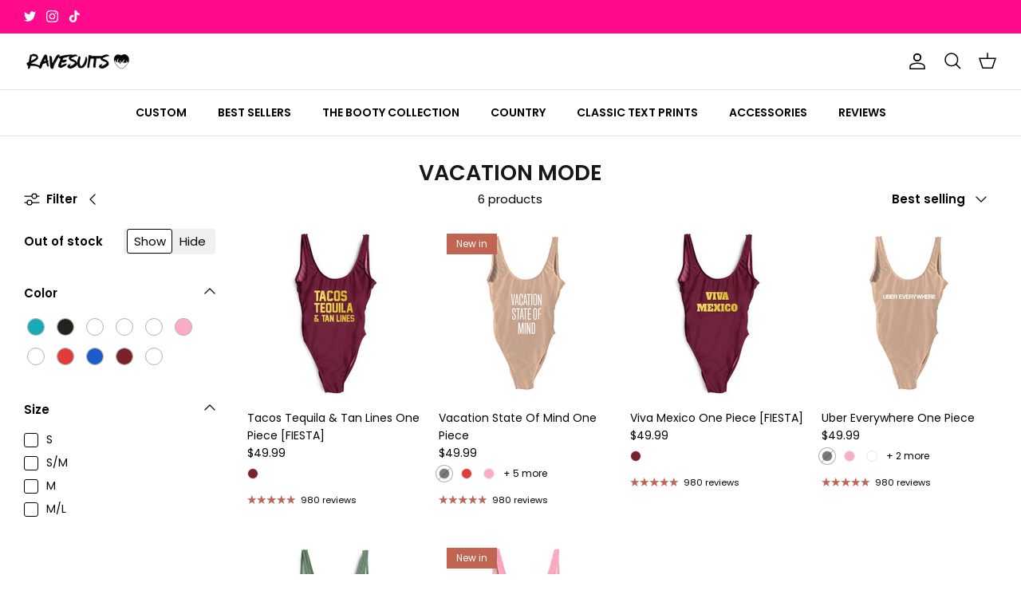

--- FILE ---
content_type: text/css
request_url: https://www.ravesuits.com/cdn/shop/t/124/assets/swatches.css?v=15755395594455840771691340709
body_size: -491
content:
[data-swatch="black"] { --swatch-background-color:#23221e}[data-swatch="red"] { --swatch-background-color:#df3c3a }[data-swatch="pink"] { --swatch-background-color:#fdacc5}[data-swatch="magenta"] { --swatch-background-color:#b430be}[data-swatch="aqua"] { --swatch-background-color:#17abb7}[data-swatch="royal blue"] { --swatch-background-color:#1a5dc8}[data-swatch="royal"] { --swatch-background-color:#1a5dc8}[data-swatch="white"] { --swatch-background-color:#ffffff}[data-swatch="wine red"] { --swatch-background-color:#7a222c}[data-swatch="silver"] { --swatch-background-color:#c5c8cb}[data-swatch="violet"] { --swatch-background-color:#9341be}[data-swatch="peach"] { --swatch-background-color:#fb9487}[data-swatch="lavender"] { --swatch-background-color:#b98abe}[data-swatch="hot pink"] { --swatch-background-color:#f55399}[data-swatch="neon"] { --swatch-background-color:#d8ff3b}
